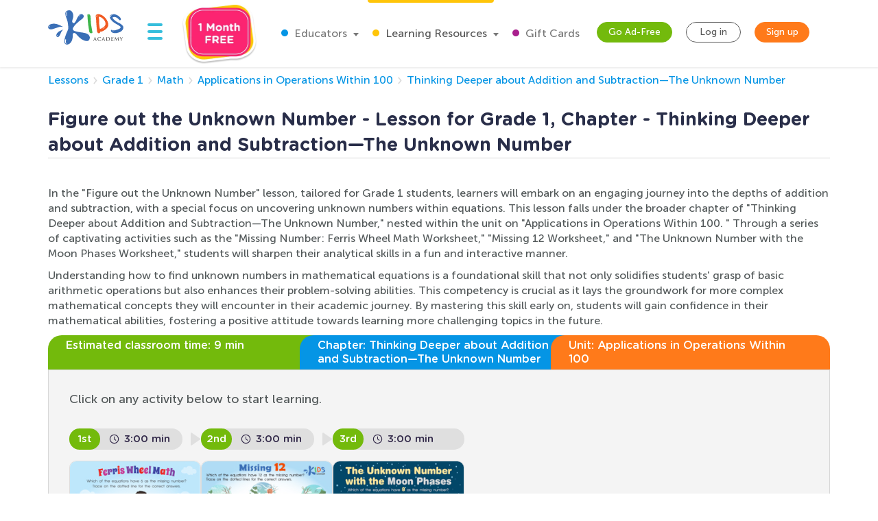

--- FILE ---
content_type: image/svg+xml
request_url: https://static.kidsacademy.mobi/images/lesson-detail/preview-arrow-icon.397f4f7988c9.svg
body_size: 40
content:
<svg width="16" height="19" viewBox="0 0 16 19" fill="none" xmlns="http://www.w3.org/2000/svg">
<path d="M14.6136 8.60054C15.1954 8.99755 15.1954 9.85561 14.6136 10.2526L2.52016 18.5042C1.85637 18.9572 0.956535 18.4818 0.956535 17.6782V1.17494C0.956535 0.371367 1.85638 -0.104003 2.52016 0.348911L14.6136 8.60054Z" fill="#DFDFDF"/>
</svg>
